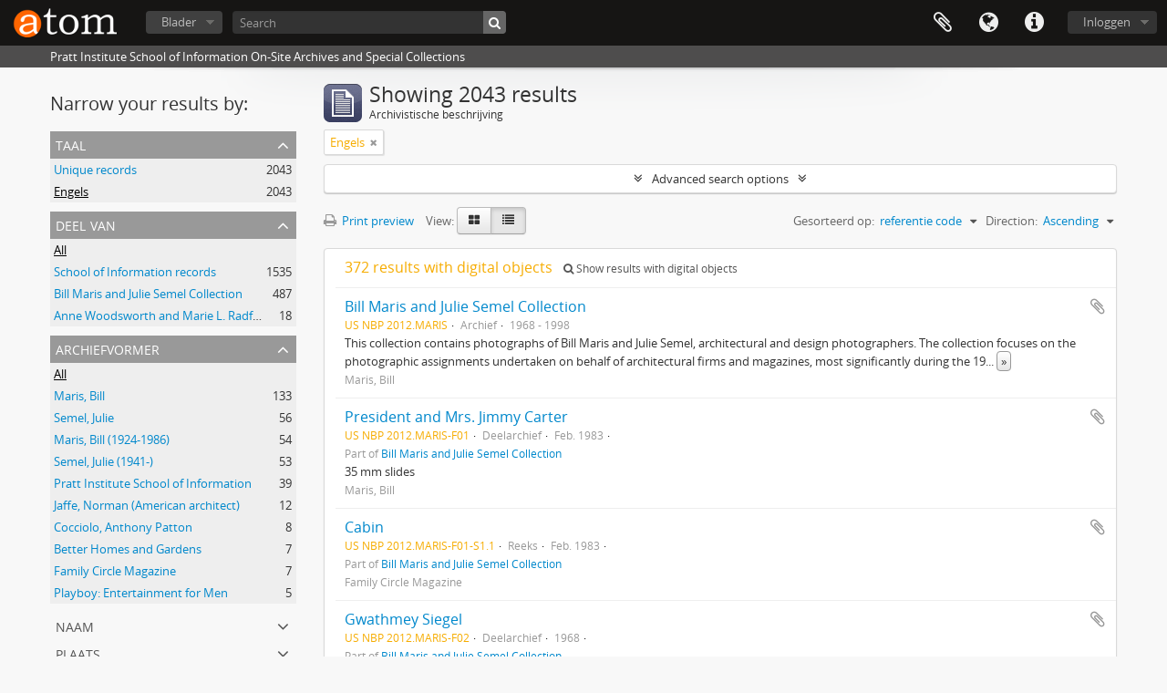

--- FILE ---
content_type: text/html; charset=utf-8
request_url: http://atom.prattsi.org/index.php/informationobject/browse?sort=referenceCode&languages=en&sf_culture=nl&sortDir=asc&topLod=0
body_size: 11334
content:
<!DOCTYPE html>
<html lang="nl" dir="ltr">
  <head>
    <meta http-equiv="Content-Type" content="text/html; charset=utf-8" />
<meta http-equiv="X-Ua-Compatible" content="IE=edge,chrome=1" />
    <meta name="title" content="Pratt Institute School of Information On-Site Archives and Special Collections" />
<meta name="description" content="Pratt Institute School of Information On-Site Archives and Special Collections" />
<meta name="viewport" content="initial-scale=1.0, user-scalable=no" />
    <title>Pratt Institute School of Information On-Site Archives and Special Collections</title>
    <link rel="shortcut icon" href="/favicon.ico"/>
    <link href="/plugins/sfDrupalPlugin/vendor/drupal/misc/ui/ui.all.css" media="screen" rel="stylesheet" type="text/css" />
<link media="all" href="/plugins/arDominionPlugin/css/main.css" rel="stylesheet" type="text/css" />
            <script src="/vendor/jquery.js" type="text/javascript"></script>
<script src="/plugins/sfDrupalPlugin/vendor/drupal/misc/drupal.js" type="text/javascript"></script>
<script src="/vendor/yui/yahoo-dom-event/yahoo-dom-event.js" type="text/javascript"></script>
<script src="/vendor/yui/element/element-min.js" type="text/javascript"></script>
<script src="/vendor/yui/button/button-min.js" type="text/javascript"></script>
<script src="/vendor/yui/container/container_core-min.js" type="text/javascript"></script>
<script src="/vendor/yui/menu/menu-min.js" type="text/javascript"></script>
<script src="/vendor/modernizr.js" type="text/javascript"></script>
<script src="/vendor/jquery-ui.js" type="text/javascript"></script>
<script src="/vendor/jquery.ui.resizable.min.js" type="text/javascript"></script>
<script src="/vendor/jquery.expander.js" type="text/javascript"></script>
<script src="/vendor/jquery.masonry.js" type="text/javascript"></script>
<script src="/vendor/jquery.imagesloaded.js" type="text/javascript"></script>
<script src="/vendor/bootstrap/js/bootstrap.js" type="text/javascript"></script>
<script src="/vendor/URI.js" type="text/javascript"></script>
<script src="/vendor/meetselva/attrchange.js" type="text/javascript"></script>
<script src="/js/qubit.js" type="text/javascript"></script>
<script src="/js/treeView.js" type="text/javascript"></script>
<script src="/js/clipboard.js" type="text/javascript"></script>
<script src="/plugins/sfDrupalPlugin/vendor/drupal/misc/jquery.once.js" type="text/javascript"></script>
<script src="/plugins/sfDrupalPlugin/vendor/drupal/misc/ui/ui.datepicker.js" type="text/javascript"></script>
<script src="/vendor/yui/connection/connection-min.js" type="text/javascript"></script>
<script src="/vendor/yui/datasource/datasource-min.js" type="text/javascript"></script>
<script src="/vendor/yui/autocomplete/autocomplete-min.js" type="text/javascript"></script>
<script src="/js/autocomplete.js" type="text/javascript"></script>
<script src="/js/dominion.js" type="text/javascript"></script>
  <script type="text/javascript">
//<![CDATA[
jQuery.extend(Qubit, {"relativeUrlRoot":""});
//]]>
</script></head>
  <body class="yui-skin-sam informationobject browse">

    


<header id="top-bar">

      <a id="logo" rel="home" href="/index.php/" title=""><img alt="AtoM" src="/images/logo.png" /></a>  
  
  <nav>

    
  <div id="user-menu">

        <button class="top-item top-dropdown" data-toggle="dropdown" data-target="#" aria-expanded="false">Inloggen</button>
    
    <div class="top-dropdown-container">

      <div class="top-dropdown-arrow">
        <div class="arrow"></div>
      </div>

      <div class="top-dropdown-header">
        <h2>Have an account?</h2>
      </div>

      <div class="top-dropdown-body">

        <form action="/index.php/user/login" method="post">
          <input type="hidden" name="next" value="http://atom.prattsi.org/index.php/informationobject/browse?sort=referenceCode&amp;languages=en&amp;sf_culture=nl&amp;sortDir=asc&amp;topLod=0" id="next" />
          <div class="form-item form-item-email">
  <label for="email">E-mail <span class="form-required" title="This field is required.">*</span></label>
  <input type="text" name="email" id="email" />
  
</div>

          <div class="form-item form-item-password">
  <label for="password">wachtwoord <span class="form-required" title="This field is required.">*</span></label>
  <input type="password" name="password" autocomplete="off" id="password" />
  
</div>

          <button type="submit">Inloggen</button>

        </form>

      </div>

      <div class="top-dropdown-bottom"></div>

    </div>

  </div>


    <div id="quick-links-menu" data-toggle="tooltip" data-title="Quick links">

  <button class="top-item" data-toggle="dropdown" data-target="#" aria-expanded="false">Quick links</button>

  <div class="top-dropdown-container">

    <div class="top-dropdown-arrow">
      <div class="arrow"></div>
    </div>

    <div class="top-dropdown-header">
      <h2>Quick links</h2>
    </div>

    <div class="top-dropdown-body">
      <ul>
                              <li><a href="/index.php/" title="home">home</a></li>
                                        <li><a href="http://docs.accesstomemory.org/" title="Help">Help</a></li>
                                                                                              <li><a href="/index.php/privacy" title="Privacy Policy">Privacy Policy</a></li>
                        </ul>
    </div>

    <div class="top-dropdown-bottom"></div>

  </div>

</div>

          <div id="language-menu" data-toggle="tooltip" data-title="Taal">

  <button class="top-item" data-toggle="dropdown" data-target="#" aria-expanded="false">Taal</button>

  <div class="top-dropdown-container">

    <div class="top-dropdown-arrow">
      <div class="arrow"></div>
    </div>

    <div class="top-dropdown-header">
      <h2>Taal</h2>
    </div>

    <div class="top-dropdown-body">
      <ul>
                  <li>
            <a href="/index.php/informationobject/browse?sf_culture=en&amp;sort=referenceCode&amp;languages=en&amp;sortDir=asc&amp;topLod=0" title="English">English</a>          </li>
                  <li>
            <a href="/index.php/informationobject/browse?sf_culture=fr&amp;sort=referenceCode&amp;languages=en&amp;sortDir=asc&amp;topLod=0" title="français">français</a>          </li>
                  <li>
            <a href="/index.php/informationobject/browse?sf_culture=es&amp;sort=referenceCode&amp;languages=en&amp;sortDir=asc&amp;topLod=0" title="español">español</a>          </li>
                  <li class="active">
            <a href="/index.php/informationobject/browse?sf_culture=nl&amp;sort=referenceCode&amp;languages=en&amp;sortDir=asc&amp;topLod=0" title="Nederlands">Nederlands</a>          </li>
                  <li>
            <a href="/index.php/informationobject/browse?sf_culture=pt&amp;sort=referenceCode&amp;languages=en&amp;sortDir=asc&amp;topLod=0" title="português">português</a>          </li>
              </ul>
    </div>

    <div class="top-dropdown-bottom"></div>

  </div>

</div>
    
    <div id="clipboard-menu" data-toggle="tooltip" data-title="Clipboard" data-clipboard-status-url="/index.php/user/clipboardStatus" data-alert-message="Note: clipboard items unclipped in this page will be removed from the clipboard when the page is refreshed. You can re-select them now, or reload the page to remove them completely. Using the sort or print preview buttons will also cause a page reload - so anything currently deselected will be lost!">

  <button class="top-item" data-toggle="dropdown" data-target="#" aria-expanded="false">
    Clipboard  </button>

  <div class="top-dropdown-container">

    <div class="top-dropdown-arrow">
      <div class="arrow"></div>
    </div>

    <div class="top-dropdown-header">
      <h2>Clipboard</h2>
      <span id="count-block" data-information-object-label="Archivistische beschrijving" data-actor-object-label="Geauthoriseerde beschrijving" data-repository-object-label="Archiefinstelling"></span>
    </div>

    <div class="top-dropdown-body">
      <ul>
        <li class="leaf" id="node_clearClipboard"><a href="/index.php/user/clipboardClear" title="Clear all selections">Clear all selections</a></li><li class="leaf" id="node_goToClipboard"><a href="/index.php/user/clipboard" title="Go to clipboard">Go to clipboard</a></li><li class="leaf" id="node_loadClipboard"><a href="/index.php/user/clipboardLoad" title="Load clipboard">Load clipboard</a></li><li class="leaf" id="node_saveClipboard"><a href="/index.php/user/clipboardSave" title="Save clipboard">Save clipboard</a></li>      </ul>
    </div>

    <div class="top-dropdown-bottom"></div>

  </div>

</div>

    
  </nav>

  <div id="search-bar">

    <div id="browse-menu">

  <button class="top-item top-dropdown" data-toggle="dropdown" data-target="#" aria-expanded="false">Blader</button>

  <div class="top-dropdown-container top-dropdown-container-right">

    <div class="top-dropdown-arrow">
      <div class="arrow"></div>
    </div>

    <div class="top-dropdown-header">
      <h2>Blader</h2>
    </div>

    <div class="top-dropdown-body">
      <ul>
        <li class="active leaf" id="node_browseInformationObjects"><a href="/index.php/informationobject/browse" title="archivistische beschrijving">archivistische beschrijving</a></li><li class="leaf" id="node_browsePlaces"><a href="/index.php/taxonomy/index/id/42" title="Plaatsen">Plaatsen</a></li><li class="leaf" id="node_Subjects"><a href="/subjects" title="Subjects">Subjects</a></li><li class="leaf" id="node_browseActors"><a href="/index.php/actor/browse" title="geautoriseerd bestand">geautoriseerd bestand</a></li><li class="leaf" id="node_Digital Objects"><a href="/informationobject/browse?view=card&amp;onlyMedia=1&amp;topLod=0" title="Digital Objects">Digital Objects</a></li>      </ul>
    </div>

    <div class="top-dropdown-bottom"></div>

  </div>

</div>

    <div id="search-form-wrapper" role="search">

  <h2>zoeken</h2>

  <form action="/index.php/informationobject/browse" data-autocomplete="/index.php/search/autocomplete" autocomplete="off">

    <input type="hidden" name="topLod" value="0"/>
    <input type="hidden" name="sort" value="relevance"/>

          <input type="text" name="query" value="" placeholder="Search"/>
    
    <button><span>zoeken</span></button>

    <div id="search-realm" class="search-popover">

      
      <div class="search-realm-advanced">
        <a href="/index.php/informationobject/browse?showAdvanced=1&topLod=0">
          Advanced search&nbsp;&raquo;
        </a>
      </div>

    </div>

  </form>

</div>

  </div>

  
</header>

  <div id="site-slogan">
    <div class="container">
      <div class="row">
        <div class="span12">
          <span>Pratt Institute School of Information On-Site Archives and Special Collections</span>
        </div>
      </div>
    </div>
  </div>

    
    <div id="wrapper" class="container" role="main">

      
        
      <div class="row">

        <div class="span3">

          <div id="sidebar">

            
    <section id="facets">

      <div class="visible-phone facets-header">
        <a class="x-btn btn-wide">
          <i class="fa fa-filter"></i>
          Filters        </a>
      </div>

      <div class="content">

        
        <h2>Narrow your results by:</h2>

        
<section class="facet open">
  <div class="facet-header">
    <h3><a href="#" aria-expanded="1">Taal</a></h3>
  </div>

  <div class="facet-body" id="#facet-languages">
    <ul>

      
      
              
        <li >
          <a title="" href="/index.php/informationobject/browse?sort=referenceCode&amp;sf_culture=nl&amp;sortDir=asc&amp;topLod=0">Unique records<span>, 2043 results</span></a>          <span class="facet-count" aria-hidden="true">2043</span>
        </li>
              
        <li class="active">
          <a title="" href="/index.php/informationobject/browse?languages=en&amp;sort=referenceCode&amp;sf_culture=nl&amp;sortDir=asc&amp;topLod=0">Engels<span>, 2043 results</span></a>          <span class="facet-count" aria-hidden="true">2043</span>
        </li>
      
    </ul>
  </div>
</section>

        
<section class="facet ">
  <div class="facet-header">
    <h3><a href="#" aria-expanded="">Deel van</a></h3>
  </div>

  <div class="facet-body" id="#facet-collection">
    <ul>

      
              <li class="active">
          <a title="" href="/index.php/informationobject/browse?sort=referenceCode&amp;languages=en&amp;sf_culture=nl&amp;sortDir=asc&amp;topLod=0">All</a>        </li>
      
              
        <li >
          <a title="" href="/index.php/informationobject/browse?collection=9892&amp;sort=referenceCode&amp;languages=en&amp;sf_culture=nl&amp;sortDir=asc&amp;topLod=0">School of Information records<span>, 1535 results</span></a>          <span class="facet-count" aria-hidden="true">1535</span>
        </li>
              
        <li >
          <a title="" href="/index.php/informationobject/browse?collection=646&amp;sort=referenceCode&amp;languages=en&amp;sf_culture=nl&amp;sortDir=asc&amp;topLod=0">Bill Maris and Julie Semel Collection<span>, 487 results</span></a>          <span class="facet-count" aria-hidden="true">487</span>
        </li>
              
        <li >
          <a title="" href="/index.php/informationobject/browse?collection=14317&amp;sort=referenceCode&amp;languages=en&amp;sf_culture=nl&amp;sortDir=asc&amp;topLod=0">Anne Woodsworth and Marie L. Radford Collection<span>, 18 results</span></a>          <span class="facet-count" aria-hidden="true">18</span>
        </li>
      
    </ul>
  </div>
</section>

        
        
<section class="facet ">
  <div class="facet-header">
    <h3><a href="#" aria-expanded="">Archiefvormer</a></h3>
  </div>

  <div class="facet-body" id="#facet-names">
    <ul>

      
              <li class="active">
          <a title="" href="/index.php/informationobject/browse?sort=referenceCode&amp;languages=en&amp;sf_culture=nl&amp;sortDir=asc&amp;topLod=0">All</a>        </li>
      
              
        <li >
          <a title="" href="/index.php/informationobject/browse?creators=903&amp;sort=referenceCode&amp;languages=en&amp;sf_culture=nl&amp;sortDir=asc&amp;topLod=0">Maris, Bill<span>, 133 results</span></a>          <span class="facet-count" aria-hidden="true">133</span>
        </li>
              
        <li >
          <a title="" href="/index.php/informationobject/browse?creators=1627&amp;sort=referenceCode&amp;languages=en&amp;sf_culture=nl&amp;sortDir=asc&amp;topLod=0">Semel, Julie<span>, 56 results</span></a>          <span class="facet-count" aria-hidden="true">56</span>
        </li>
              
        <li >
          <a title="" href="/index.php/informationobject/browse?creators=17784&amp;sort=referenceCode&amp;languages=en&amp;sf_culture=nl&amp;sortDir=asc&amp;topLod=0">Maris, Bill (1924-1986)<span>, 54 results</span></a>          <span class="facet-count" aria-hidden="true">54</span>
        </li>
              
        <li >
          <a title="" href="/index.php/informationobject/browse?creators=17783&amp;sort=referenceCode&amp;languages=en&amp;sf_culture=nl&amp;sortDir=asc&amp;topLod=0">Semel, Julie (1941-)<span>, 53 results</span></a>          <span class="facet-count" aria-hidden="true">53</span>
        </li>
              
        <li >
          <a title="" href="/index.php/informationobject/browse?creators=9849&amp;sort=referenceCode&amp;languages=en&amp;sf_culture=nl&amp;sortDir=asc&amp;topLod=0">Pratt Institute School of Information<span>, 39 results</span></a>          <span class="facet-count" aria-hidden="true">39</span>
        </li>
              
        <li >
          <a title="" href="/index.php/informationobject/browse?creators=511&amp;sort=referenceCode&amp;languages=en&amp;sf_culture=nl&amp;sortDir=asc&amp;topLod=0">Jaffe, Norman (American architect)<span>, 12 results</span></a>          <span class="facet-count" aria-hidden="true">12</span>
        </li>
              
        <li >
          <a title="" href="/index.php/informationobject/browse?creators=14657&amp;sort=referenceCode&amp;languages=en&amp;sf_culture=nl&amp;sortDir=asc&amp;topLod=0">Cocciolo, Anthony Patton<span>, 8 results</span></a>          <span class="facet-count" aria-hidden="true">8</span>
        </li>
              
        <li >
          <a title="" href="/index.php/informationobject/browse?creators=623&amp;sort=referenceCode&amp;languages=en&amp;sf_culture=nl&amp;sortDir=asc&amp;topLod=0">Better Homes and Gardens<span>, 7 results</span></a>          <span class="facet-count" aria-hidden="true">7</span>
        </li>
              
        <li >
          <a title="" href="/index.php/informationobject/browse?creators=865&amp;sort=referenceCode&amp;languages=en&amp;sf_culture=nl&amp;sortDir=asc&amp;topLod=0">Family Circle Magazine<span>, 7 results</span></a>          <span class="facet-count" aria-hidden="true">7</span>
        </li>
              
        <li >
          <a title="" href="/index.php/informationobject/browse?creators=614&amp;sort=referenceCode&amp;languages=en&amp;sf_culture=nl&amp;sortDir=asc&amp;topLod=0">Playboy: Entertainment for Men<span>, 5 results</span></a>          <span class="facet-count" aria-hidden="true">5</span>
        </li>
      
    </ul>
  </div>
</section>

        
<section class="facet ">
  <div class="facet-header">
    <h3><a href="#" aria-expanded="">Naam</a></h3>
  </div>

  <div class="facet-body" id="#facet-names">
    <ul>

      
              <li class="active">
          <a title="" href="/index.php/informationobject/browse?sort=referenceCode&amp;languages=en&amp;sf_culture=nl&amp;sortDir=asc&amp;topLod=0">All</a>        </li>
      
              
        <li >
          <a title="" href="/index.php/informationobject/browse?names=1627&amp;sort=referenceCode&amp;languages=en&amp;sf_culture=nl&amp;sortDir=asc&amp;topLod=0">Semel, Julie<span>, 48 results</span></a>          <span class="facet-count" aria-hidden="true">48</span>
        </li>
              
        <li >
          <a title="" href="/index.php/informationobject/browse?names=903&amp;sort=referenceCode&amp;languages=en&amp;sf_culture=nl&amp;sortDir=asc&amp;topLod=0">Maris, Bill<span>, 47 results</span></a>          <span class="facet-count" aria-hidden="true">47</span>
        </li>
              
        <li >
          <a title="" href="/index.php/informationobject/browse?names=623&amp;sort=referenceCode&amp;languages=en&amp;sf_culture=nl&amp;sortDir=asc&amp;topLod=0">Better Homes and Gardens<span>, 22 results</span></a>          <span class="facet-count" aria-hidden="true">22</span>
        </li>
              
        <li >
          <a title="" href="/index.php/informationobject/browse?names=993&amp;sort=referenceCode&amp;languages=en&amp;sf_culture=nl&amp;sortDir=asc&amp;topLod=0">Family Circle Great Ideas<span>, 14 results</span></a>          <span class="facet-count" aria-hidden="true">14</span>
        </li>
              
        <li >
          <a title="" href="/index.php/informationobject/browse?names=867&amp;sort=referenceCode&amp;languages=en&amp;sf_culture=nl&amp;sortDir=asc&amp;topLod=0">Gwathmey-Siegel<span>, 8 results</span></a>          <span class="facet-count" aria-hidden="true">8</span>
        </li>
              
        <li >
          <a title="" href="/index.php/informationobject/browse?names=18598&amp;sort=referenceCode&amp;languages=en&amp;sf_culture=nl&amp;sortDir=asc&amp;topLod=0">Meredith Publications<span>, 7 results</span></a>          <span class="facet-count" aria-hidden="true">7</span>
        </li>
              
        <li >
          <a title="" href="/index.php/informationobject/browse?names=874&amp;sort=referenceCode&amp;languages=en&amp;sf_culture=nl&amp;sortDir=asc&amp;topLod=0">Gwathmey, Charles<span>, 4 results</span></a>          <span class="facet-count" aria-hidden="true">4</span>
        </li>
              
        <li >
          <a title="" href="/index.php/informationobject/browse?names=994&amp;sort=referenceCode&amp;languages=en&amp;sf_culture=nl&amp;sortDir=asc&amp;topLod=0">American Home<span>, 3 results</span></a>          <span class="facet-count" aria-hidden="true">3</span>
        </li>
              
        <li >
          <a title="" href="/index.php/informationobject/browse?names=628&amp;sort=referenceCode&amp;languages=en&amp;sf_culture=nl&amp;sortDir=asc&amp;topLod=0">House Beautiful Magazine<span>, 2 results</span></a>          <span class="facet-count" aria-hidden="true">2</span>
        </li>
              
        <li >
          <a title="" href="/index.php/informationobject/browse?names=861&amp;sort=referenceCode&amp;languages=en&amp;sf_culture=nl&amp;sortDir=asc&amp;topLod=0">Varney, Carleton<span>, 2 results</span></a>          <span class="facet-count" aria-hidden="true">2</span>
        </li>
      
    </ul>
  </div>
</section>

        
<section class="facet ">
  <div class="facet-header">
    <h3><a href="#" aria-expanded="">Plaats</a></h3>
  </div>

  <div class="facet-body" id="#facet-places">
    <ul>

      
              <li class="active">
          <a title="" href="/index.php/informationobject/browse?sort=referenceCode&amp;languages=en&amp;sf_culture=nl&amp;sortDir=asc&amp;topLod=0">All</a>        </li>
      
              
        <li >
          <a title="" href="/index.php/informationobject/browse?places=885&amp;sort=referenceCode&amp;languages=en&amp;sf_culture=nl&amp;sortDir=asc&amp;topLod=0">New York, New York<span>, 11 results</span></a>          <span class="facet-count" aria-hidden="true">11</span>
        </li>
              
        <li >
          <a title="" href="/index.php/informationobject/browse?places=731&amp;sort=referenceCode&amp;languages=en&amp;sf_culture=nl&amp;sortDir=asc&amp;topLod=0">New York<span>, 8 results</span></a>          <span class="facet-count" aria-hidden="true">8</span>
        </li>
              
        <li >
          <a title="" href="/index.php/informationobject/browse?places=872&amp;sort=referenceCode&amp;languages=en&amp;sf_culture=nl&amp;sortDir=asc&amp;topLod=0">Bridgehampton, New York<span>, 5 results</span></a>          <span class="facet-count" aria-hidden="true">5</span>
        </li>
              
        <li >
          <a title="" href="/index.php/informationobject/browse?places=946&amp;sort=referenceCode&amp;languages=en&amp;sf_culture=nl&amp;sortDir=asc&amp;topLod=0">Long Island, New York<span>, 4 results</span></a>          <span class="facet-count" aria-hidden="true">4</span>
        </li>
              
        <li >
          <a title="" href="/index.php/informationobject/browse?places=870&amp;sort=referenceCode&amp;languages=en&amp;sf_culture=nl&amp;sortDir=asc&amp;topLod=0">Amagansett, New York<span>, 3 results</span></a>          <span class="facet-count" aria-hidden="true">3</span>
        </li>
              
        <li >
          <a title="" href="/index.php/informationobject/browse?places=950&amp;sort=referenceCode&amp;languages=en&amp;sf_culture=nl&amp;sortDir=asc&amp;topLod=0">Hamptons, New York<span>, 2 results</span></a>          <span class="facet-count" aria-hidden="true">2</span>
        </li>
              
        <li >
          <a title="" href="/index.php/informationobject/browse?places=1265&amp;sort=referenceCode&amp;languages=en&amp;sf_culture=nl&amp;sortDir=asc&amp;topLod=0">Shelter Island, New York<span>, 2 results</span></a>          <span class="facet-count" aria-hidden="true">2</span>
        </li>
              
        <li >
          <a title="" href="/index.php/informationobject/browse?places=1446&amp;sort=referenceCode&amp;languages=en&amp;sf_culture=nl&amp;sortDir=asc&amp;topLod=0">SoHo, New York<span>, 2 results</span></a>          <span class="facet-count" aria-hidden="true">2</span>
        </li>
              
        <li >
          <a title="" href="/index.php/informationobject/browse?places=1564&amp;sort=referenceCode&amp;languages=en&amp;sf_culture=nl&amp;sortDir=asc&amp;topLod=0">Westchester, New York<span>, 2 results</span></a>          <span class="facet-count" aria-hidden="true">2</span>
        </li>
              
        <li >
          <a title="" href="/index.php/informationobject/browse?places=1588&amp;sort=referenceCode&amp;languages=en&amp;sf_culture=nl&amp;sortDir=asc&amp;topLod=0">Atlanta, Georgia<span>, 2 results</span></a>          <span class="facet-count" aria-hidden="true">2</span>
        </li>
      
    </ul>
  </div>
</section>

        
<section class="facet ">
  <div class="facet-header">
    <h3><a href="#" aria-expanded="">Onderwerp</a></h3>
  </div>

  <div class="facet-body" id="#facet-subjects">
    <ul>

      
              <li class="active">
          <a title="" href="/index.php/informationobject/browse?sort=referenceCode&amp;languages=en&amp;sf_culture=nl&amp;sortDir=asc&amp;topLod=0">All</a>        </li>
      
              
        <li >
          <a title="" href="/index.php/informationobject/browse?subjects=17084&amp;sort=referenceCode&amp;languages=en&amp;sf_culture=nl&amp;sortDir=asc&amp;topLod=0">Architectural Feature<span>, 212 results</span></a>          <span class="facet-count" aria-hidden="true">212</span>
        </li>
              
        <li >
          <a title="" href="/index.php/informationobject/browse?subjects=17085&amp;sort=referenceCode&amp;languages=en&amp;sf_culture=nl&amp;sortDir=asc&amp;topLod=0">Building Type<span>, 173 results</span></a>          <span class="facet-count" aria-hidden="true">173</span>
        </li>
              
        <li >
          <a title="" href="/index.php/informationobject/browse?subjects=17087&amp;sort=referenceCode&amp;languages=en&amp;sf_culture=nl&amp;sortDir=asc&amp;topLod=0">Residence<span>, 147 results</span></a>          <span class="facet-count" aria-hidden="true">147</span>
        </li>
              
        <li >
          <a title="" href="/index.php/informationobject/browse?subjects=1115&amp;sort=referenceCode&amp;languages=en&amp;sf_culture=nl&amp;sortDir=asc&amp;topLod=0">Interior<span>, 135 results</span></a>          <span class="facet-count" aria-hidden="true">135</span>
        </li>
              
        <li >
          <a title="" href="/index.php/informationobject/browse?subjects=17096&amp;sort=referenceCode&amp;languages=en&amp;sf_culture=nl&amp;sortDir=asc&amp;topLod=0">Living Space<span>, 102 results</span></a>          <span class="facet-count" aria-hidden="true">102</span>
        </li>
              
        <li >
          <a title="" href="/index.php/informationobject/browse?subjects=17090&amp;sort=referenceCode&amp;languages=en&amp;sf_culture=nl&amp;sortDir=asc&amp;topLod=0">Villa<span>, 84 results</span></a>          <span class="facet-count" aria-hidden="true">84</span>
        </li>
              
        <li >
          <a title="" href="/index.php/informationobject/browse?subjects=729&amp;sort=referenceCode&amp;languages=en&amp;sf_culture=nl&amp;sortDir=asc&amp;topLod=0">Exterior<span>, 78 results</span></a>          <span class="facet-count" aria-hidden="true">78</span>
        </li>
              
        <li >
          <a title="" href="/index.php/informationobject/browse?subjects=16437&amp;sort=referenceCode&amp;languages=en&amp;sf_culture=nl&amp;sortDir=asc&amp;topLod=0">decorative arts<span>, 52 results</span></a>          <span class="facet-count" aria-hidden="true">52</span>
        </li>
              
        <li >
          <a title="" href="/index.php/informationobject/browse?subjects=17352&amp;sort=referenceCode&amp;languages=en&amp;sf_culture=nl&amp;sortDir=asc&amp;topLod=0">Subject Matter<span>, 41 results</span></a>          <span class="facet-count" aria-hidden="true">41</span>
        </li>
              
        <li >
          <a title="" href="/index.php/informationobject/browse?subjects=17086&amp;sort=referenceCode&amp;languages=en&amp;sf_culture=nl&amp;sortDir=asc&amp;topLod=0">Material<span>, 39 results</span></a>          <span class="facet-count" aria-hidden="true">39</span>
        </li>
      
    </ul>
  </div>
</section>

        
        
<section class="facet ">
  <div class="facet-header">
    <h3><a href="#" aria-expanded="">Beschrijvingsniveau</a></h3>
  </div>

  <div class="facet-body" id="#facet-levelOfDescription">
    <ul>

      
              <li class="active">
          <a title="" href="/index.php/informationobject/browse?sort=referenceCode&amp;languages=en&amp;sf_culture=nl&amp;sortDir=asc&amp;topLod=0">All</a>        </li>
      
              
        <li >
          <a title="" href="/index.php/informationobject/browse?levels=1808&amp;sort=referenceCode&amp;languages=en&amp;sf_culture=nl&amp;sortDir=asc&amp;topLod=0">folder<span>, 1358 results</span></a>          <span class="facet-count" aria-hidden="true">1358</span>
        </li>
              
        <li >
          <a title="" href="/index.php/informationobject/browse?levels=227&amp;sort=referenceCode&amp;languages=en&amp;sf_culture=nl&amp;sortDir=asc&amp;topLod=0">Stuk<span>, 339 results</span></a>          <span class="facet-count" aria-hidden="true">339</span>
        </li>
              
        <li >
          <a title="" href="/index.php/informationobject/browse?levels=224&amp;sort=referenceCode&amp;languages=en&amp;sf_culture=nl&amp;sortDir=asc&amp;topLod=0">Reeks<span>, 163 results</span></a>          <span class="facet-count" aria-hidden="true">163</span>
        </li>
              
        <li >
          <a title="" href="/index.php/informationobject/browse?levels=222&amp;sort=referenceCode&amp;languages=en&amp;sf_culture=nl&amp;sortDir=asc&amp;topLod=0">Deelarchief<span>, 69 results</span></a>          <span class="facet-count" aria-hidden="true">69</span>
        </li>
              
        <li >
          <a title="" href="/index.php/informationobject/browse?levels=1805&amp;sort=referenceCode&amp;languages=en&amp;sf_culture=nl&amp;sortDir=asc&amp;topLod=0">sub-series<span>, 67 results</span></a>          <span class="facet-count" aria-hidden="true">67</span>
        </li>
              
        <li >
          <a title="" href="/index.php/informationobject/browse?levels=285&amp;sort=referenceCode&amp;languages=en&amp;sf_culture=nl&amp;sortDir=asc&amp;topLod=0">Deel<span>, 30 results</span></a>          <span class="facet-count" aria-hidden="true">30</span>
        </li>
              
        <li >
          <a title="" href="/index.php/informationobject/browse?levels=221&amp;sort=referenceCode&amp;languages=en&amp;sf_culture=nl&amp;sortDir=asc&amp;topLod=0">Archief<span>, 3 results</span></a>          <span class="facet-count" aria-hidden="true">3</span>
        </li>
      
    </ul>
  </div>
</section>

        
<section class="facet ">
  <div class="facet-header">
    <h3><a href="#" aria-expanded="">mediatype</a></h3>
  </div>

  <div class="facet-body" id="#facet-mediaTypes">
    <ul>

      
              <li class="active">
          <a title="" href="/index.php/informationobject/browse?sort=referenceCode&amp;languages=en&amp;sf_culture=nl&amp;sortDir=asc&amp;topLod=0">All</a>        </li>
      
              
        <li >
          <a title="" href="/index.php/informationobject/browse?mediatypes=136&amp;sort=referenceCode&amp;languages=en&amp;sf_culture=nl&amp;sortDir=asc&amp;topLod=0">Afbeelding<span>, 333 results</span></a>          <span class="facet-count" aria-hidden="true">333</span>
        </li>
              
        <li >
          <a title="" href="/index.php/informationobject/browse?mediatypes=137&amp;sort=referenceCode&amp;languages=en&amp;sf_culture=nl&amp;sortDir=asc&amp;topLod=0">Tekst<span>, 36 results</span></a>          <span class="facet-count" aria-hidden="true">36</span>
        </li>
              
        <li >
          <a title="" href="/index.php/informationobject/browse?mediatypes=139&amp;sort=referenceCode&amp;languages=en&amp;sf_culture=nl&amp;sortDir=asc&amp;topLod=0">Anders<span>, 3 results</span></a>          <span class="facet-count" aria-hidden="true">3</span>
        </li>
      
    </ul>
  </div>
</section>

      </div>

    </section>

  
          </div>

        </div>

        <div class="span9">

          <div id="main-column">

              
  <div class="multiline-header">
    <img alt="" src="/images/icons-large/icon-archival.png" />    <h1 aria-describedby="results-label">
              Showing 2043 results          </h1>
    <span class="sub" id="results-label">Archivistische beschrijving</span>
  </div>

            
  <section class="header-options">

    
                            <span class="search-filter">
      Engels    <a href="/index.php/informationobject/browse?sort=referenceCode&sf_culture=nl&sortDir=asc&topLod=0" class="remove-filter"><i class="fa fa-times"></i></a>
</span>
      
  </section>


            
  <section class="advanced-search-section">

  <a href="#" class="advanced-search-toggle " aria-expanded="false">Advanced search options</a>

  <div class="advanced-search animateNicely" style="display: none;">

    <form name="advanced-search-form" method="get" action="/index.php/informationobject/browse">
              <input type="hidden" name="sort" value="referenceCode"/>
              <input type="hidden" name="languages" value="en"/>
      
      <p>Find results with:</p>

      <div class="criteria">

        
          
        
        
        <div class="criterion">

          <select class="boolean" name="so0">
            <option value="and">and</option>
            <option value="or">or</option>
            <option value="not">not</option>
          </select>

          <input class="query" type="text" placeholder="zoeken" name="sq0"/>

          <span>in</span>

          <select class="field" name="sf0">
            <option value="">Any field</option>
            <option value="title">Titel</option>
                          <option value="archivalHistory">Geschiedenis van het archief</option>
                        <option value="scopeAndContent">Bereik en inhoud</option>
            <option value="extentAndMedium">Omvang en medium</option>
            <option value="subject">Onderwerp trefwoord</option>
            <option value="name">Naam ontsluitingsterm</option>
            <option value="place">Geografische trefwoorden</option>
            <option value="genre">Genre access points</option>
            <option value="identifier">Bestandsidentificatie </option>
            <option value="referenceCode">referentie code</option>
            <option value="digitalObjectTranscript">Digital object text</option>
            <option value="findingAidTranscript">Finding aid text</option>
            <option value="creator">Archiefvormer</option>
            <option value="allExceptFindingAidTranscript">Any field except finding aid text</option>
          </select>

          <a href="#" class="delete-criterion"><i class="fa fa-times"></i></a>

        </div>

        <div class="add-new-criteria">
          <div class="btn-group">
            <a class="btn dropdown-toggle" data-toggle="dropdown" href="#">
              Add new criteria<span class="caret"></span>
            </a>
            <ul class="dropdown-menu">
              <li><a href="#" id="add-criterion-and">And</a></li>
              <li><a href="#" id="add-criterion-or">Or</a></li>
              <li><a href="#" id="add-criterion-not">Not</a></li>
            </ul>
          </div>
        </div>

      </div>

      <p>Limit results to:</p>

      <div class="criteria">

        
        <div class="filter-row">
          <div class="filter">
            <label for="collection">Top-level description</label>            <select name="collection" class="form-autocomplete" id="collection">

</select>            <input class="list" type="hidden" value="/index.php/informationobject/autocomplete?parent=1&filterDrafts=1"/>
          </div>
        </div>

      </div>

      <p>Filter results by:</p>

      <div class="criteria">

        <div class="filter-row triple">

          <div class="filter-left">
            <div class="form-item form-item-levels">
  <label for="levels">Beschrijvingsniveau</label>
  <select name="levels" id="levels">
<option value="" selected="selected"></option>
<option value="221">Archief</option>
<option value="226">Bestanddeel</option>
<option value="285">Deel</option>
<option value="222">Deelarchief</option>
<option value="1808">folder</option>
<option value="224">Reeks</option>
<option value="227">Stuk</option>
<option value="1805">sub-series</option>
</select>
  
</div>
          </div>

          <div class="filter-center">
            <div class="form-item form-item-onlyMedia">
  <label for="onlyMedia">Digitaal object available</label>
  <select name="onlyMedia" id="onlyMedia">
<option value="" selected="selected"></option>
<option value="1">Yes</option>
<option value="0">Nee</option>
</select>
  
</div>
          </div>

          <div class="filter-right">
            <div class="form-item form-item-findingAidStatus">
  <label for="findingAidStatus">Finding aid</label>
  <select name="findingAidStatus" id="findingAidStatus">
<option value="" selected="selected"></option>
<option value="yes">Yes</option>
<option value="no">Nee</option>
<option value="generated">Generated</option>
<option value="uploaded">ingelezen</option>
</select>
  
</div>
          </div>

        </div>

                
                  <div class="filter-row">

                          <div class="filter-left">
                <div class="form-item form-item-copyrightStatus">
  <label for="copyrightStatus">Copyright status</label>
  <select name="copyrightStatus" id="copyrightStatus">
<option value="" selected="selected"></option>
<option value="337">Publiek domein</option>
<option value="336">Under copyright</option>
<option value="338">Unknown</option>
</select>
  
</div>
              </div>
            
                          <div class="filter-right">
                <div class="form-item form-item-materialType">
  <label for="materialType">Algemene aanduiding van het materiaal</label>
  <select name="materialType" id="materialType">
<option value="" selected="selected"></option>
<option value="264">Bewegend beeld</option>
<option value="261">Bouwkundige tekening</option>
<option value="268">Geluidsopname</option>
<option value="263">Grafisch materiaal</option>
<option value="262">Kartografisch materiaal</option>
<option value="265">Multiple media</option>
<option value="266">Object</option>
<option value="267">Philatelic record</option>
<option value="269">Technische tekening</option>
<option value="270">Tekst document</option>
</select>
  
</div>
              </div>
            
          </div>
        
        <div class="filter-row">

          <div class="lod-filter">
            <label>
              <input type="radio" name="topLod" value="1" >
              Top-level descriptions            </label>
            <label>
              <input type="radio" name="topLod" value="0" checked>
              All descriptions            </label>
          </div>

        </div>

      </div>

      <p>Filter by date range:</p>

      <div class="criteria">

        <div class="filter-row">

          <div class="start-date">
            <div class="form-item form-item-startDate">
  <label for="startDate">Begin</label>
  <input placeholder="YYYY-MM-DD" type="text" name="startDate" id="startDate" />
  
</div>
          </div>

          <div class="end-date">
            <div class="form-item form-item-endDate">
  <label for="endDate">Einde</label>
  <input placeholder="YYYY-MM-DD" type="text" name="endDate" id="endDate" />
  
</div>
          </div>

          <div class="date-type">
            <label>
              <input type="radio" name="rangeType" value="inclusive" checked>
              Overlapping            </label>
            <label>
              <input type="radio" name="rangeType" value="exact" >
              Exact            </label>
          </div>

          <a href="#" class="date-range-help-icon" aria-expanded="false"><i class="fa fa-question-circle"></i></a>

        </div>

        <div class="alert alert-info date-range-help animateNicely">
          Use these options to specify how the date range returns results. "Exact" means that the start and end dates of descriptions returned must fall entirely within the date range entered. "Overlapping" means that any description whose start or end dates touch or overlap the target date range will be returned.        </div>

      </div>

      <section class="actions">
        <input type="submit" class="c-btn c-btn-submit" value="zoeken"/>
        <input type="button" class="reset c-btn c-btn-delete" value="Reset"/>
      </section>

    </form>

  </div>

</section>

  
    <section class="browse-options">
      <a  href="/index.php/informationobject/browse?sort=referenceCode&languages=en&sf_culture=nl&sortDir=asc&topLod=0&media=print">
  <i class="fa fa-print"></i>
  Print preview</a>

      
      
      <span>
        <span class="view-header-label">View:</span>

<div class="btn-group">
  <a class="btn fa fa-th-large " href="/index.php/informationobject/browse?view=card&amp;sort=referenceCode&amp;languages=en&amp;sf_culture=nl&amp;sortDir=asc&amp;topLod=0" title=" "> </a>
  <a class="btn fa fa-list active" href="/index.php/informationobject/browse?view=table&amp;sort=referenceCode&amp;languages=en&amp;sf_culture=nl&amp;sortDir=asc&amp;topLod=0" title=" "> </a></div>
      </span>

      <div class="pickers">
        <div id="sort-header">
  <div class="sort-options">

    <label>Gesorteerd op:</label>

    <div class="dropdown">

      <div class="dropdown-selected">
                                  <span>referentie code</span>
                  
      </div>

      <ul class="dropdown-options">

        <span class="pointer"></span>

                  <li>
                        <a href="/index.php/informationobject/browse?sort=lastUpdated&languages=en&sf_culture=nl&sortDir=asc&topLod=0" data-order="lastUpdated">
              <span>Date modified</span>
            </a>
          </li>
                  <li>
                        <a href="/index.php/informationobject/browse?sort=alphabetic&languages=en&sf_culture=nl&sortDir=asc&topLod=0" data-order="alphabetic">
              <span>Titel</span>
            </a>
          </li>
                  <li>
                        <a href="/index.php/informationobject/browse?sort=relevance&languages=en&sf_culture=nl&sortDir=asc&topLod=0" data-order="relevance">
              <span>Relevance</span>
            </a>
          </li>
                  <li>
                        <a href="/index.php/informationobject/browse?sort=identifier&languages=en&sf_culture=nl&sortDir=asc&topLod=0" data-order="identifier">
              <span>Bestandsidentificatie </span>
            </a>
          </li>
                  <li>
                        <a href="/index.php/informationobject/browse?sort=startDate&languages=en&sf_culture=nl&sortDir=asc&topLod=0" data-order="startDate">
              <span>Begin datum</span>
            </a>
          </li>
                  <li>
                        <a href="/index.php/informationobject/browse?sort=endDate&languages=en&sf_culture=nl&sortDir=asc&topLod=0" data-order="endDate">
              <span>Einddatum</span>
            </a>
          </li>
              </ul>
    </div>
  </div>
</div>

<div id="sort-header">
  <div class="sort-options">

    <label>Direction:</label>

    <div class="dropdown">

      <div class="dropdown-selected">
                                  <span>Ascending</span>
                  
      </div>

      <ul class="dropdown-options">

        <span class="pointer"></span>

                  <li>
                        <a href="/index.php/informationobject/browse?sortDir=desc&sort=referenceCode&languages=en&sf_culture=nl&topLod=0" data-order="desc">
              <span>Descending</span>
            </a>
          </li>
              </ul>
    </div>
  </div>
</div>
      </div>
    </section>

    <div id="content" class="browse-content">
              <div class="search-result media-summary">
          <p>
            372 results with digital objects                                    <a href="/index.php/informationobject/browse?sort=referenceCode&languages=en&sf_culture=nl&sortDir=asc&topLod=0&onlyMedia=1">
              <i class="fa fa-search"></i>
              Show results with digital objects            </a>
          </p>
        </div>
      
                    
  <article class="search-result">

  
  <div class="search-result-description">

    <p class="title"><a href="/index.php/photography-of-bill-maris" title="Bill Maris and Julie Semel Collection">Bill Maris and Julie Semel Collection</a></p>

    <button class="clipboard"
  data-clipboard-url="/index.php/user/clipboardToggleSlug"
  data-clipboard-slug="photography-of-bill-maris"
  data-toggle="tooltip"  data-title="Add to clipboard"
  data-alt-title="Remove from clipboard">
  Add to clipboard</button>

    <ul class="result-details">

                <li class="reference-code">US NBP 2012.MARIS</li>
      
              <li class="level-description">Archief</li>
      
                                <li class="dates">1968 - 1998</li>
              
                </ul>

          <div class="scope-and-content"><p>This collection contains photographs of Bill Maris and Julie Semel,  architectural and design photographers. The collection focuses on the photographic assignments undertaken on behalf of architectural firms and magazines, most significantly during the 1970s and 1980s throughout the United States. Many of the subjects focus on architecture, interior design, home decorations, arts and crafts, and landscapes. Some other interesting subjects include ponies and Jimmy Carter.</p></div>
    
          <p class="creation-details">Maris, Bill</p>
    
  </div>

</article>
      
  <article class="search-result">

  
  <div class="search-result-description">

    <p class="title"><a href="/index.php/president-and-mrs-jimmy-carter" title="President and Mrs. Jimmy Carter">President and Mrs. Jimmy Carter</a></p>

    <button class="clipboard"
  data-clipboard-url="/index.php/user/clipboardToggleSlug"
  data-clipboard-slug="president-and-mrs-jimmy-carter"
  data-toggle="tooltip"  data-title="Add to clipboard"
  data-alt-title="Remove from clipboard">
  Add to clipboard</button>

    <ul class="result-details">

                <li class="reference-code">US NBP 2012.MARIS-F01</li>
      
              <li class="level-description">Deelarchief</li>
      
                                <li class="dates">Feb. 1983</li>
              
                    <p>Part of <a href="/index.php/photography-of-bill-maris" title="Bill Maris and Julie Semel Collection">Bill Maris and Julie Semel Collection</a></p>
          </ul>

          <div class="scope-and-content"><p>35 mm slides</p></div>
    
          <p class="creation-details">Maris, Bill</p>
    
  </div>

</article>
      
  <article class="search-result">

  
  <div class="search-result-description">

    <p class="title"><a href="/index.php/cabin" title="Cabin">Cabin</a></p>

    <button class="clipboard"
  data-clipboard-url="/index.php/user/clipboardToggleSlug"
  data-clipboard-slug="cabin"
  data-toggle="tooltip"  data-title="Add to clipboard"
  data-alt-title="Remove from clipboard">
  Add to clipboard</button>

    <ul class="result-details">

                <li class="reference-code">US NBP 2012.MARIS-F01-S1.1</li>
      
              <li class="level-description">Reeks</li>
      
                                <li class="dates">Feb. 1983</li>
              
                    <p>Part of <a href="/index.php/photography-of-bill-maris" title="Bill Maris and Julie Semel Collection">Bill Maris and Julie Semel Collection</a></p>
          </ul>

          <div class="scope-and-content"></div>
    
          <p class="creation-details">Family Circle Magazine</p>
    
  </div>

</article>
      
  <article class="search-result">

  
  <div class="search-result-description">

    <p class="title"><a href="/index.php/cabin-furniture-family-circle-magazine-feb-1983" title="Gwathmey Siegel">Gwathmey Siegel</a></p>

    <button class="clipboard"
  data-clipboard-url="/index.php/user/clipboardToggleSlug"
  data-clipboard-slug="cabin-furniture-family-circle-magazine-feb-1983"
  data-toggle="tooltip"  data-title="Add to clipboard"
  data-alt-title="Remove from clipboard">
  Add to clipboard</button>

    <ul class="result-details">

                <li class="reference-code">US NBP 2012.MARIS-F02</li>
      
              <li class="level-description">Deelarchief</li>
      
                                <li class="dates">1968</li>
              
                    <p>Part of <a href="/index.php/photography-of-bill-maris" title="Bill Maris and Julie Semel Collection">Bill Maris and Julie Semel Collection</a></p>
          </ul>

          <div class="scope-and-content"><p>35 mm slides</p></div>
    
          <p class="creation-details">Gwathmey-Siegel</p>
    
  </div>

</article>
      
  <article class="search-result">

  
  <div class="search-result-description">

    <p class="title"><a href="/index.php/tolan-house-amaganett-ny" title="Tolan House, Amagansett, New York">Tolan House, Amagansett, New York</a></p>

    <button class="clipboard"
  data-clipboard-url="/index.php/user/clipboardToggleSlug"
  data-clipboard-slug="tolan-house-amaganett-ny"
  data-toggle="tooltip"  data-title="Add to clipboard"
  data-alt-title="Remove from clipboard">
  Add to clipboard</button>

    <ul class="result-details">

                <li class="reference-code">US NBP 2012.MARIS-F02-S2.1</li>
      
              <li class="level-description">Reeks</li>
      
                                <li class="dates">Oct. 1971</li>
              
                    <p>Part of <a href="/index.php/photography-of-bill-maris" title="Bill Maris and Julie Semel Collection">Bill Maris and Julie Semel Collection</a></p>
          </ul>

          <div class="scope-and-content"></div>
    
    
  </div>

</article>
      
  <article class="search-result has-preview">

      <div class="search-result-preview">
      <a href="/index.php/tolan-house-amagansett-new-york">
        <div class="preview-container">
                      <img alt="Tolan House, Amagansett, New York" src="/uploads/r/pratt-institute-school-of-information-on-site-archives-and-special-collections/7/3/7/737cd840fafb6eba4a154b469d100d07f3059957fe0f08714433ad3cef2c7195/02_01_001_142.jpg" />                  </div>
      </a>
    </div>
  
  <div class="search-result-description">

    <p class="title"><a href="/index.php/tolan-house-amagansett-new-york" title="Tolan House, Amagansett, New York">Tolan House, Amagansett, New York</a></p>

    <button class="clipboard"
  data-clipboard-url="/index.php/user/clipboardToggleSlug"
  data-clipboard-slug="tolan-house-amagansett-new-york"
  data-toggle="tooltip"  data-title="Add to clipboard"
  data-alt-title="Remove from clipboard">
  Add to clipboard</button>

    <ul class="result-details">

                <li class="reference-code">US NBP 2012.MARIS-F02-S2.1-02_01_001</li>
      
              <li class="level-description">Stuk</li>
      
                                <li class="dates">1971</li>
              
                    <p>Part of <a href="/index.php/photography-of-bill-maris" title="Bill Maris and Julie Semel Collection">Bill Maris and Julie Semel Collection</a></p>
          </ul>

          <div class="scope-and-content"></div>
    
    
  </div>

</article>
      
  <article class="search-result has-preview">

      <div class="search-result-preview">
      <a href="/index.php/02-01-002">
        <div class="preview-container">
                      <img alt="Tolan House, Amagansett, New York" src="/uploads/r/pratt-institute-school-of-information-on-site-archives-and-special-collections/d/0/d/d0dd5fb13d4d04e9050faeee91eac6d069ec785701fa7abedb6b838587874f9c/02_01_002_142.jpg" />                  </div>
      </a>
    </div>
  
  <div class="search-result-description">

    <p class="title"><a href="/index.php/02-01-002" title="Tolan House, Amagansett, New York">Tolan House, Amagansett, New York</a></p>

    <button class="clipboard"
  data-clipboard-url="/index.php/user/clipboardToggleSlug"
  data-clipboard-slug="02-01-002"
  data-toggle="tooltip"  data-title="Add to clipboard"
  data-alt-title="Remove from clipboard">
  Add to clipboard</button>

    <ul class="result-details">

                <li class="reference-code">US NBP 2012.MARIS-F02-S2.1-02_01_002</li>
      
              <li class="level-description">Stuk</li>
      
      
                    <p>Part of <a href="/index.php/photography-of-bill-maris" title="Bill Maris and Julie Semel Collection">Bill Maris and Julie Semel Collection</a></p>
          </ul>

          <div class="scope-and-content"></div>
    
    
  </div>

</article>
      
  <article class="search-result has-preview">

      <div class="search-result-preview">
      <a href="/index.php/02-01-003">
        <div class="preview-container">
                      <img alt="Tolan House, Amagansett, New York" src="/uploads/r/pratt-institute-school-of-information-on-site-archives-and-special-collections/2/8/2/282e86cadcc9b9acf704c77adaf0561632bfba66d118ff232ed78fc283b251ca/02_01_003_142.jpg" />                  </div>
      </a>
    </div>
  
  <div class="search-result-description">

    <p class="title"><a href="/index.php/02-01-003" title="Tolan House, Amagansett, New York">Tolan House, Amagansett, New York</a></p>

    <button class="clipboard"
  data-clipboard-url="/index.php/user/clipboardToggleSlug"
  data-clipboard-slug="02-01-003"
  data-toggle="tooltip"  data-title="Add to clipboard"
  data-alt-title="Remove from clipboard">
  Add to clipboard</button>

    <ul class="result-details">

                <li class="reference-code">US NBP 2012.MARIS-F02-S2.1-02_01_003</li>
      
              <li class="level-description">Stuk</li>
      
      
                    <p>Part of <a href="/index.php/photography-of-bill-maris" title="Bill Maris and Julie Semel Collection">Bill Maris and Julie Semel Collection</a></p>
          </ul>

          <div class="scope-and-content"></div>
    
    
  </div>

</article>
      
  <article class="search-result has-preview">

      <div class="search-result-preview">
      <a href="/index.php/02-01-004">
        <div class="preview-container">
                      <img alt="Tolan House, Amagansett, New York" src="/uploads/r/pratt-institute-school-of-information-on-site-archives-and-special-collections/0/b/4/0b4144b70ef958caa35f5c6d2cf21ba13f8022f677024cc6b37ba9ed5999c325/02_01_004_142.jpg" />                  </div>
      </a>
    </div>
  
  <div class="search-result-description">

    <p class="title"><a href="/index.php/02-01-004" title="Tolan House, Amagansett, New York">Tolan House, Amagansett, New York</a></p>

    <button class="clipboard"
  data-clipboard-url="/index.php/user/clipboardToggleSlug"
  data-clipboard-slug="02-01-004"
  data-toggle="tooltip"  data-title="Add to clipboard"
  data-alt-title="Remove from clipboard">
  Add to clipboard</button>

    <ul class="result-details">

                <li class="reference-code">US NBP 2012.MARIS-F02-S2.1-02_01_004</li>
      
              <li class="level-description">Stuk</li>
      
      
                    <p>Part of <a href="/index.php/photography-of-bill-maris" title="Bill Maris and Julie Semel Collection">Bill Maris and Julie Semel Collection</a></p>
          </ul>

          <div class="scope-and-content"></div>
    
    
  </div>

</article>
      
  <article class="search-result">

  
  <div class="search-result-description">

    <p class="title"><a href="/index.php/sedacca-house-east-hampton-ny" title="Sedacca House, East Hampton, New York">Sedacca House, East Hampton, New York</a></p>

    <button class="clipboard"
  data-clipboard-url="/index.php/user/clipboardToggleSlug"
  data-clipboard-slug="sedacca-house-east-hampton-ny"
  data-toggle="tooltip"  data-title="Add to clipboard"
  data-alt-title="Remove from clipboard">
  Add to clipboard</button>

    <ul class="result-details">

                <li class="reference-code">US NBP 2012.MARIS-F02-S2.10</li>
      
              <li class="level-description">Reeks</li>
      
                                <li class="dates">1968</li>
              
                    <p>Part of <a href="/index.php/photography-of-bill-maris" title="Bill Maris and Julie Semel Collection">Bill Maris and Julie Semel Collection</a></p>
          </ul>

          <div class="scope-and-content"></div>
    
    
  </div>

</article>
      
  <article class="search-result">

  
  <div class="search-result-description">

    <p class="title"><a href="/index.php/arthur-steele-sr-house-bridgehampton-ny" title="Arthur Steele, Sr. house, Bridgehampton, New York">Arthur Steele, Sr. house, Bridgehampton, New York</a></p>

    <button class="clipboard"
  data-clipboard-url="/index.php/user/clipboardToggleSlug"
  data-clipboard-slug="arthur-steele-sr-house-bridgehampton-ny"
  data-toggle="tooltip"  data-title="Add to clipboard"
  data-alt-title="Remove from clipboard">
  Add to clipboard</button>

    <ul class="result-details">

                <li class="reference-code">US NBP 2012.MARIS-F02-S2.2</li>
      
              <li class="level-description">Reeks</li>
      
                                <li class="dates">Nov. 1970</li>
              
                    <p>Part of <a href="/index.php/photography-of-bill-maris" title="Bill Maris and Julie Semel Collection">Bill Maris and Julie Semel Collection</a></p>
          </ul>

          <div class="scope-and-content"></div>
    
          <p class="creation-details">House &amp; Garden</p>
    
  </div>

</article>
      
  <article class="search-result">

  
  <div class="search-result-description">

    <p class="title"><a href="/index.php/arthur-steele-jr-house-bridgehampton-ny" title="Arthur Steele, Jr. house, Bridgehampton, New York">Arthur Steele, Jr. house, Bridgehampton, New York</a></p>

    <button class="clipboard"
  data-clipboard-url="/index.php/user/clipboardToggleSlug"
  data-clipboard-slug="arthur-steele-jr-house-bridgehampton-ny"
  data-toggle="tooltip"  data-title="Add to clipboard"
  data-alt-title="Remove from clipboard">
  Add to clipboard</button>

    <ul class="result-details">

                <li class="reference-code">US NBP 2012.MARIS-F02-S2.3</li>
      
              <li class="level-description">Reeks</li>
      
                                <li class="dates">May 1971</li>
              
                    <p>Part of <a href="/index.php/photography-of-bill-maris" title="Bill Maris and Julie Semel Collection">Bill Maris and Julie Semel Collection</a></p>
          </ul>

          <div class="scope-and-content"></div>
    
    
  </div>

</article>
      
  <article class="search-result has-preview">

      <div class="search-result-preview">
      <a href="/index.php/arthur-steele-jr-house-bridgehampton-new-york-1">
        <div class="preview-container">
                      <img alt="Arthur Steele, Jr. house, Bridgehampton, New York" src="/uploads/r/pratt-institute-school-of-information-on-site-archives-and-special-collections/f/c/6/fc67717f70d1de48bc53407c2b8458c2464787bae04b550998953d2323bb74d0/02_03_001_142.jpg" />                  </div>
      </a>
    </div>
  
  <div class="search-result-description">

    <p class="title"><a href="/index.php/arthur-steele-jr-house-bridgehampton-new-york-1" title="Arthur Steele, Jr. house, Bridgehampton, New York">Arthur Steele, Jr. house, Bridgehampton, New York</a></p>

    <button class="clipboard"
  data-clipboard-url="/index.php/user/clipboardToggleSlug"
  data-clipboard-slug="arthur-steele-jr-house-bridgehampton-new-york-1"
  data-toggle="tooltip"  data-title="Add to clipboard"
  data-alt-title="Remove from clipboard">
  Add to clipboard</button>

    <ul class="result-details">

                <li class="reference-code">US NBP 2012.MARIS-F02-S2.3-02_03_001</li>
      
              <li class="level-description">Stuk</li>
      
      
                    <p>Part of <a href="/index.php/photography-of-bill-maris" title="Bill Maris and Julie Semel Collection">Bill Maris and Julie Semel Collection</a></p>
          </ul>

          <div class="scope-and-content"></div>
    
    
  </div>

</article>
      
  <article class="search-result">

  
  <div class="search-result-description">

    <p class="title"><a href="/index.php/pearls-restaurant-nyc" title="Pearl's Restaurant, New York, New York">Pearl's Restaurant, New York, New York</a></p>

    <button class="clipboard"
  data-clipboard-url="/index.php/user/clipboardToggleSlug"
  data-clipboard-slug="pearls-restaurant-nyc"
  data-toggle="tooltip"  data-title="Add to clipboard"
  data-alt-title="Remove from clipboard">
  Add to clipboard</button>

    <ul class="result-details">

                <li class="reference-code">US NBP 2012.MARIS-F02-S2.4</li>
      
              <li class="level-description">Reeks</li>
      
                                <li class="dates">Nov. 1973</li>
              
                    <p>Part of <a href="/index.php/photography-of-bill-maris" title="Bill Maris and Julie Semel Collection">Bill Maris and Julie Semel Collection</a></p>
          </ul>

          <div class="scope-and-content"></div>
    
    
  </div>

</article>
      
  <article class="search-result">

  
  <div class="search-result-description">

    <p class="title"><a href="/index.php/transamonia-and-transnitro-offices-nyc" title="Transammonia and Transnitro Offices, New York, New York">Transammonia and Transnitro Offices, New York, New York</a></p>

    <button class="clipboard"
  data-clipboard-url="/index.php/user/clipboardToggleSlug"
  data-clipboard-slug="transamonia-and-transnitro-offices-nyc"
  data-toggle="tooltip"  data-title="Add to clipboard"
  data-alt-title="Remove from clipboard">
  Add to clipboard</button>

    <ul class="result-details">

                <li class="reference-code">US NBP 2012.MARIS-F02-S2.5</li>
      
              <li class="level-description">Reeks</li>
      
                                <li class="dates">Feb. 1975</li>
              
                    <p>Part of <a href="/index.php/photography-of-bill-maris" title="Bill Maris and Julie Semel Collection">Bill Maris and Julie Semel Collection</a></p>
          </ul>

          <div class="scope-and-content"></div>
    
    
  </div>

</article>
      
  <article class="search-result has-preview">

      <div class="search-result-preview">
      <a href="/index.php/transammonia-and-transnitro-offices-new-york-new-york-1">
        <div class="preview-container">
                      <img alt="Transammonia and Transnitro Offices, New York, New York" src="/uploads/r/pratt-institute-school-of-information-on-site-archives-and-special-collections/a/3/4/a342cefa200440b8bc08afee87d4e18fda79e77f5c25d1419580d6d797e92325/02_05_001_142.jpg" />                  </div>
      </a>
    </div>
  
  <div class="search-result-description">

    <p class="title"><a href="/index.php/transammonia-and-transnitro-offices-new-york-new-york-1" title="Transammonia and Transnitro Offices, New York, New York">Transammonia and Transnitro Offices, New York, New York</a></p>

    <button class="clipboard"
  data-clipboard-url="/index.php/user/clipboardToggleSlug"
  data-clipboard-slug="transammonia-and-transnitro-offices-new-york-new-york-1"
  data-toggle="tooltip"  data-title="Add to clipboard"
  data-alt-title="Remove from clipboard">
  Add to clipboard</button>

    <ul class="result-details">

                <li class="reference-code">US NBP 2012.MARIS-F02-S2.5-02_05_001</li>
      
              <li class="level-description">Stuk</li>
      
      
                    <p>Part of <a href="/index.php/photography-of-bill-maris" title="Bill Maris and Julie Semel Collection">Bill Maris and Julie Semel Collection</a></p>
          </ul>

          <div class="scope-and-content"></div>
    
    
  </div>

</article>
      
  <article class="search-result">

  
  <div class="search-result-description">

    <p class="title"><a href="/index.php/gwathmey-siegel-offices-carnegie-hall-nyc" title="Gwathmey Siegel Offices; Carnegie Hall, New York, New York">Gwathmey Siegel Offices; Carnegie Hall, New York, New York</a></p>

    <button class="clipboard"
  data-clipboard-url="/index.php/user/clipboardToggleSlug"
  data-clipboard-slug="gwathmey-siegel-offices-carnegie-hall-nyc"
  data-toggle="tooltip"  data-title="Add to clipboard"
  data-alt-title="Remove from clipboard">
  Add to clipboard</button>

    <ul class="result-details">

                <li class="reference-code">US NBP 2012.MARIS-F02-S2.6</li>
      
              <li class="level-description">Reeks</li>
      
                                <li class="dates">Feb. 1972</li>
              
                    <p>Part of <a href="/index.php/photography-of-bill-maris" title="Bill Maris and Julie Semel Collection">Bill Maris and Julie Semel Collection</a></p>
          </ul>

          <div class="scope-and-content"></div>
    
    
  </div>

</article>
      
  <article class="search-result has-preview">

      <div class="search-result-preview">
      <a href="/index.php/gwathmey-siegel-offices-carnegie-hall-new-york-new-york-1">
        <div class="preview-container">
                      <img alt="Gwathmey Siegel Offices; Carnegie Hall, New York, New York" src="/uploads/r/pratt-institute-school-of-information-on-site-archives-and-special-collections/d/d/b/ddb2a5abb35fecdd2ce70fb1cfdfa87ebe8f12aa632a8a888974ad6e3c33bed6/02_06_001_142.jpg" />                  </div>
      </a>
    </div>
  
  <div class="search-result-description">

    <p class="title"><a href="/index.php/gwathmey-siegel-offices-carnegie-hall-new-york-new-york-1" title="Gwathmey Siegel Offices; Carnegie Hall, New York, New York">Gwathmey Siegel Offices; Carnegie Hall, New York, New York</a></p>

    <button class="clipboard"
  data-clipboard-url="/index.php/user/clipboardToggleSlug"
  data-clipboard-slug="gwathmey-siegel-offices-carnegie-hall-new-york-new-york-1"
  data-toggle="tooltip"  data-title="Add to clipboard"
  data-alt-title="Remove from clipboard">
  Add to clipboard</button>

    <ul class="result-details">

                <li class="reference-code">US NBP 2012.MARIS-F02-S2.6-02_06_001</li>
      
              <li class="level-description">Stuk</li>
      
      
                    <p>Part of <a href="/index.php/photography-of-bill-maris" title="Bill Maris and Julie Semel Collection">Bill Maris and Julie Semel Collection</a></p>
          </ul>

          <div class="scope-and-content"></div>
    
    
  </div>

</article>
      
  <article class="search-result">

  
  <div class="search-result-description">

    <p class="title"><a href="/index.php/wig-hall-princeton-nj" title="Whig Hall, Princeton, New Jersey">Whig Hall, Princeton, New Jersey</a></p>

    <button class="clipboard"
  data-clipboard-url="/index.php/user/clipboardToggleSlug"
  data-clipboard-slug="wig-hall-princeton-nj"
  data-toggle="tooltip"  data-title="Add to clipboard"
  data-alt-title="Remove from clipboard">
  Add to clipboard</button>

    <ul class="result-details">

                <li class="reference-code">US NBP 2012.MARIS-F02-S2.7</li>
      
              <li class="level-description">Reeks</li>
      
                                <li class="dates">Nov. 1972</li>
              
                    <p>Part of <a href="/index.php/photography-of-bill-maris" title="Bill Maris and Julie Semel Collection">Bill Maris and Julie Semel Collection</a></p>
          </ul>

          <div class="scope-and-content"></div>
    
    
  </div>

</article>
      
  <article class="search-result">

  
  <div class="search-result-description">

    <p class="title"><a href="/index.php/suny-purchase-ny" title="Purchase College, State University of New York">Purchase College, State University of New York</a></p>

    <button class="clipboard"
  data-clipboard-url="/index.php/user/clipboardToggleSlug"
  data-clipboard-slug="suny-purchase-ny"
  data-toggle="tooltip"  data-title="Add to clipboard"
  data-alt-title="Remove from clipboard">
  Add to clipboard</button>

    <ul class="result-details">

                <li class="reference-code">US NBP 2012.MARIS-F02-S2.8</li>
      
              <li class="level-description">Reeks</li>
      
                                <li class="dates">Nov. 1973</li>
              
                    <p>Part of <a href="/index.php/photography-of-bill-maris" title="Bill Maris and Julie Semel Collection">Bill Maris and Julie Semel Collection</a></p>
          </ul>

          <div class="scope-and-content"></div>
    
    
  </div>

</article>
      
  <article class="search-result has-preview">

      <div class="search-result-preview">
      <a href="/index.php/purchase-college-state-university-of-new-york-1">
        <div class="preview-container">
                      <img alt="Purchase College, State University of New York" src="/uploads/r/pratt-institute-school-of-information-on-site-archives-and-special-collections/8/1/1/8114b2660d70741a513141d419ed698a6ab762fdb26116b9cc7ac33598dd2609/02_08_001_142.jpg" />                  </div>
      </a>
    </div>
  
  <div class="search-result-description">

    <p class="title"><a href="/index.php/purchase-college-state-university-of-new-york-1" title="Purchase College, State University of New York">Purchase College, State University of New York</a></p>

    <button class="clipboard"
  data-clipboard-url="/index.php/user/clipboardToggleSlug"
  data-clipboard-slug="purchase-college-state-university-of-new-york-1"
  data-toggle="tooltip"  data-title="Add to clipboard"
  data-alt-title="Remove from clipboard">
  Add to clipboard</button>

    <ul class="result-details">

                <li class="reference-code">US NBP 2012.MARIS-F02-S2.8-02_08_001</li>
      
              <li class="level-description">Stuk</li>
      
      
                    <p>Part of <a href="/index.php/photography-of-bill-maris" title="Bill Maris and Julie Semel Collection">Bill Maris and Julie Semel Collection</a></p>
          </ul>

          <div class="scope-and-content"></div>
    
    
  </div>

</article>
      
  <article class="search-result has-preview">

      <div class="search-result-preview">
      <a href="/index.php/purchase-college-state-university-of-new-york-2">
        <div class="preview-container">
                      <img alt="Purchase College, State University of New York" src="/uploads/r/pratt-institute-school-of-information-on-site-archives-and-special-collections/0/c/0/0c04f2564420db9ac7cb4e384c97daba260c55b61655aa100f5cb6abb4985be2/02_08_002_142.jpg" />                  </div>
      </a>
    </div>
  
  <div class="search-result-description">

    <p class="title"><a href="/index.php/purchase-college-state-university-of-new-york-2" title="Purchase College, State University of New York">Purchase College, State University of New York</a></p>

    <button class="clipboard"
  data-clipboard-url="/index.php/user/clipboardToggleSlug"
  data-clipboard-slug="purchase-college-state-university-of-new-york-2"
  data-toggle="tooltip"  data-title="Add to clipboard"
  data-alt-title="Remove from clipboard">
  Add to clipboard</button>

    <ul class="result-details">

                <li class="reference-code">US NBP 2012.MARIS-F02-S2.8-02_08_002</li>
      
              <li class="level-description">Stuk</li>
      
      
                    <p>Part of <a href="/index.php/photography-of-bill-maris" title="Bill Maris and Julie Semel Collection">Bill Maris and Julie Semel Collection</a></p>
          </ul>

          <div class="scope-and-content"></div>
    
    
  </div>

</article>
      
  <article class="search-result">

  
  <div class="search-result-description">

    <p class="title"><a href="/index.php/demenil-barn-southampton-ny" title="de Menil Barn, Southampton, New York">de Menil Barn, Southampton, New York</a></p>

    <button class="clipboard"
  data-clipboard-url="/index.php/user/clipboardToggleSlug"
  data-clipboard-slug="demenil-barn-southampton-ny"
  data-toggle="tooltip"  data-title="Add to clipboard"
  data-alt-title="Remove from clipboard">
  Add to clipboard</button>

    <ul class="result-details">

                <li class="reference-code">US NBP 2012.MARIS-F02-S2.9</li>
      
              <li class="level-description">Reeks</li>
      
                                <li class="dates">Jul. 1977</li>
              
                    <p>Part of <a href="/index.php/photography-of-bill-maris" title="Bill Maris and Julie Semel Collection">Bill Maris and Julie Semel Collection</a></p>
          </ul>

          <div class="scope-and-content"></div>
    
    
  </div>

</article>
      
  <article class="search-result">

  
  <div class="search-result-description">

    <p class="title"><a href="/index.php/robert-m-stern-and-john-hagmann-2" title="Robert A.M. Stern and John Hagmann">Robert A.M. Stern and John Hagmann</a></p>

    <button class="clipboard"
  data-clipboard-url="/index.php/user/clipboardToggleSlug"
  data-clipboard-slug="robert-m-stern-and-john-hagmann-2"
  data-toggle="tooltip"  data-title="Add to clipboard"
  data-alt-title="Remove from clipboard">
  Add to clipboard</button>

    <ul class="result-details">

                <li class="reference-code">US NBP 2012.MARIS-F03</li>
      
              <li class="level-description">Deelarchief</li>
      
                                <li class="dates">1971</li>
              
                    <p>Part of <a href="/index.php/photography-of-bill-maris" title="Bill Maris and Julie Semel Collection">Bill Maris and Julie Semel Collection</a></p>
          </ul>

          <div class="scope-and-content"></div>
    
          <p class="creation-details">Maris, Bill</p>
    
  </div>

</article>
      
  <article class="search-result">

  
  <div class="search-result-description">

    <p class="title"><a href="/index.php/danzinger-pool-house-long-island-ny" title="Danziger Pool House, Long Island, New York">Danziger Pool House, Long Island, New York</a></p>

    <button class="clipboard"
  data-clipboard-url="/index.php/user/clipboardToggleSlug"
  data-clipboard-slug="danzinger-pool-house-long-island-ny"
  data-toggle="tooltip"  data-title="Add to clipboard"
  data-alt-title="Remove from clipboard">
  Add to clipboard</button>

    <ul class="result-details">

                <li class="reference-code">US NBP 2012.MARIS-F03-S3.1</li>
      
              <li class="level-description">Deelarchief</li>
      
                                <li class="dates">Jul. 1971</li>
              
                    <p>Part of <a href="/index.php/photography-of-bill-maris" title="Bill Maris and Julie Semel Collection">Bill Maris and Julie Semel Collection</a></p>
          </ul>

          <div class="scope-and-content"></div>
    
          <p class="creation-details">Maris, Bill</p>
    
  </div>

</article>
            </div>

  

                
  <section>

    <div class="result-count">
              Resultaten 1 tot 25 van 2043          </div>

    <div class="visible-phone">
      <div class="pager">
        <ul>

          
                      <li class="next">
              <a href="/index.php/informationobject/browse?page=2&amp;sort=referenceCode&amp;languages=en&amp;sf_culture=nl&amp;sortDir=asc&amp;topLod=0" title="Volgende &raquo;">Volgende &raquo;</a>            </li>
          
        </ul>
      </div>
    </div>

    <div class="hidden-phone">
      <div class="pagination pagination-centered">
        <ul>

          
          
          
            
                              <li class="active"><span>1</span></li>
              
                              
            
                          <li><a title="Ga naar pagina 2" href="/index.php/informationobject/browse?page=2&amp;sort=referenceCode&amp;languages=en&amp;sf_culture=nl&amp;sortDir=asc&amp;topLod=0">2</a></li>
            
          
            
                          <li><a title="Ga naar pagina 3" href="/index.php/informationobject/browse?page=3&amp;sort=referenceCode&amp;languages=en&amp;sf_culture=nl&amp;sortDir=asc&amp;topLod=0">3</a></li>
            
          
            
                          <li><a title="Ga naar pagina 4" href="/index.php/informationobject/browse?page=4&amp;sort=referenceCode&amp;languages=en&amp;sf_culture=nl&amp;sortDir=asc&amp;topLod=0">4</a></li>
            
          
            
                          <li><a title="Ga naar pagina 5" href="/index.php/informationobject/browse?page=5&amp;sort=referenceCode&amp;languages=en&amp;sf_culture=nl&amp;sortDir=asc&amp;topLod=0">5</a></li>
            
          
            
                          <li><a title="Ga naar pagina 6" href="/index.php/informationobject/browse?page=6&amp;sort=referenceCode&amp;languages=en&amp;sf_culture=nl&amp;sortDir=asc&amp;topLod=0">6</a></li>
            
          
            
                          <li><a title="Ga naar pagina 7" href="/index.php/informationobject/browse?page=7&amp;sort=referenceCode&amp;languages=en&amp;sf_culture=nl&amp;sortDir=asc&amp;topLod=0">7</a></li>
            
          
                      <li class="dots"><span>...</span></li>
            <li class="last">
              <a href="/index.php/informationobject/browse?page=82&amp;sort=referenceCode&amp;languages=en&amp;sf_culture=nl&amp;sortDir=asc&amp;topLod=0" title="82">82</a>            </li>
          
                      <li class="next">
              <a href="/index.php/informationobject/browse?page=2&amp;sort=referenceCode&amp;languages=en&amp;sf_culture=nl&amp;sortDir=asc&amp;topLod=0" title="Volgende &raquo;">Volgende &raquo;</a>            </li>
          
        </ul>
      </div>
    </div>

  </section>

  
          </div>

        </div>

      </div>

    </div>

    
    <footer>

  
  
  <div id="print-date">
    Printed: 2026-01-16  </div>

</footer>


  </body>
</html>
